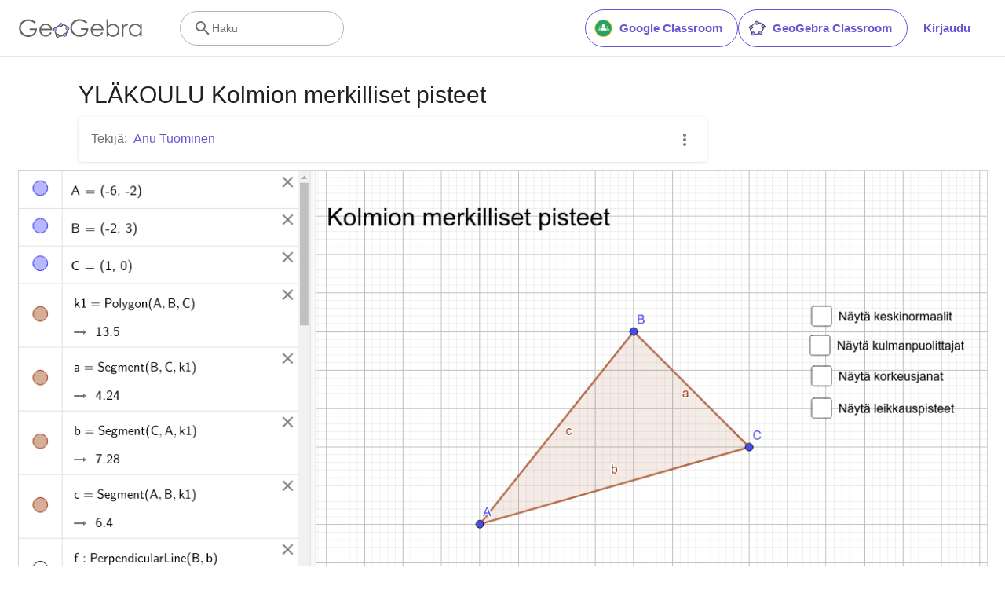

--- FILE ---
content_type: text/css
request_url: https://stage.geogebra.org/assets/css/tailwind.1b001f1d.css
body_size: 9180
content:
.tw *,.tw :after,.tw :before{border:0 solid #e5e7eb;box-sizing:border-box}.tw :after,.tw :before{--tw-content:""}.tw{-webkit-text-size-adjust:100%;font-feature-settings:normal;font-variation-settings:normal;line-height:1.5;-moz-tab-size:4;-o-tab-size:4;tab-size:4}.tw hr{border-top-width:1px;color:inherit;height:0}.tw abbr:where([title]){-webkit-text-decoration:underline dotted;text-decoration:underline dotted}.tw h1,.tw h2,.tw h3,.tw h4,.tw h5,.tw h6{font-size:inherit;font-weight:inherit}.tw a{color:inherit;text-decoration:inherit}.tw b,.tw strong{font-weight:bolder}.tw code,.tw kbd,.tw pre,.tw samp{font-family:ui-monospace,SFMono-Regular,Menlo,Monaco,Consolas,Liberation Mono,Courier New,monospace;font-size:1em}.tw small{font-size:80%}.tw sub,.tw sup{font-size:75%;line-height:0;position:relative;vertical-align:baseline}.tw sub{bottom:-.25em}.tw sup{top:-.5em}.tw table{border-collapse:collapse;border-color:inherit;text-indent:0}.tw button,.tw input,.tw optgroup,.tw select,.tw textarea{color:inherit;font-family:inherit;font-size:100%;font-weight:inherit;line-height:inherit;margin:0;padding:0}.tw button,.tw select{text-transform:none}.tw [type=button],.tw [type=reset],.tw [type=submit],.tw button{-webkit-appearance:button;background-color:transparent;background-image:none}.tw :-moz-focusring{outline:auto}.tw :-moz-ui-invalid{box-shadow:none}.tw progress{vertical-align:baseline}.tw ::-webkit-inner-spin-button,.tw ::-webkit-outer-spin-button{height:auto}.tw [type=search]{-webkit-appearance:textfield;outline-offset:-2px}.tw ::-webkit-search-decoration{-webkit-appearance:none}.tw ::-webkit-file-upload-button{-webkit-appearance:button;font:inherit}.tw summary{display:list-item}.tw blockquote,.tw dd,.tw dl,.tw figure,.tw h1,.tw h2,.tw h3,.tw h4,.tw h5,.tw h6,.tw hr,.tw p,.tw pre{margin:0}.tw fieldset{margin:0;padding:0}.tw legend{padding:0}.tw menu,.tw ol,.tw ul{list-style:none;margin:0;padding:0}.tw textarea{resize:vertical}.tw input::-moz-placeholder,.tw textarea::-moz-placeholder{color:#9ca3af;opacity:1}.tw input::placeholder,.tw textarea::placeholder{color:#9ca3af;opacity:1}.tw [role=button],.tw button{cursor:pointer}.tw :disabled{cursor:default}.tw audio,.tw canvas,.tw embed,.tw iframe,.tw img,.tw object,.tw svg,.tw video{display:block;vertical-align:middle}.tw img,.tw video{height:auto;max-width:100%}.tw [hidden]{display:none}.tw h1{font-size:48px}.tw h1,.tw h2{font-weight:400}.tw h2{font-size:32px}.tw h3{font-size:24px}.tw h3,.tw h4{font-weight:500}.tw h4{font-size:20px}.tw h5{font-size:16px;font-weight:400}.tw h6{font-size:14px;font-weight:500}*,:after,:before{--tw-border-spacing-x:0;--tw-border-spacing-y:0;--tw-translate-x:0;--tw-translate-y:0;--tw-rotate:0;--tw-skew-x:0;--tw-skew-y:0;--tw-scale-x:1;--tw-scale-y:1;--tw-pan-x: ;--tw-pan-y: ;--tw-pinch-zoom: ;--tw-scroll-snap-strictness:proximity;--tw-gradient-from-position: ;--tw-gradient-via-position: ;--tw-gradient-to-position: ;--tw-ordinal: ;--tw-slashed-zero: ;--tw-numeric-figure: ;--tw-numeric-spacing: ;--tw-numeric-fraction: ;--tw-ring-inset: ;--tw-ring-offset-width:0px;--tw-ring-offset-color:#fff;--tw-ring-color:rgba(59,130,246,.5);--tw-ring-offset-shadow:0 0 #0000;--tw-ring-shadow:0 0 #0000;--tw-shadow:0 0 #0000;--tw-shadow-colored:0 0 #0000;--tw-blur: ;--tw-brightness: ;--tw-contrast: ;--tw-grayscale: ;--tw-hue-rotate: ;--tw-invert: ;--tw-saturate: ;--tw-sepia: ;--tw-drop-shadow: ;--tw-backdrop-blur: ;--tw-backdrop-brightness: ;--tw-backdrop-contrast: ;--tw-backdrop-grayscale: ;--tw-backdrop-hue-rotate: ;--tw-backdrop-invert: ;--tw-backdrop-opacity: ;--tw-backdrop-saturate: ;--tw-backdrop-sepia: ;--tw-contain-size: ;--tw-contain-layout: ;--tw-contain-paint: ;--tw-contain-style: }::backdrop{--tw-border-spacing-x:0;--tw-border-spacing-y:0;--tw-translate-x:0;--tw-translate-y:0;--tw-rotate:0;--tw-skew-x:0;--tw-skew-y:0;--tw-scale-x:1;--tw-scale-y:1;--tw-pan-x: ;--tw-pan-y: ;--tw-pinch-zoom: ;--tw-scroll-snap-strictness:proximity;--tw-gradient-from-position: ;--tw-gradient-via-position: ;--tw-gradient-to-position: ;--tw-ordinal: ;--tw-slashed-zero: ;--tw-numeric-figure: ;--tw-numeric-spacing: ;--tw-numeric-fraction: ;--tw-ring-inset: ;--tw-ring-offset-width:0px;--tw-ring-offset-color:#fff;--tw-ring-color:rgba(59,130,246,.5);--tw-ring-offset-shadow:0 0 #0000;--tw-ring-shadow:0 0 #0000;--tw-shadow:0 0 #0000;--tw-shadow-colored:0 0 #0000;--tw-blur: ;--tw-brightness: ;--tw-contrast: ;--tw-grayscale: ;--tw-hue-rotate: ;--tw-invert: ;--tw-saturate: ;--tw-sepia: ;--tw-drop-shadow: ;--tw-backdrop-blur: ;--tw-backdrop-brightness: ;--tw-backdrop-contrast: ;--tw-backdrop-grayscale: ;--tw-backdrop-hue-rotate: ;--tw-backdrop-invert: ;--tw-backdrop-opacity: ;--tw-backdrop-saturate: ;--tw-backdrop-sepia: ;--tw-contain-size: ;--tw-contain-layout: ;--tw-contain-paint: ;--tw-contain-style: }.container{width:100%}@media (min-width:360px){.container{max-width:360px}}@media (min-width:640px){.container{max-width:640px}}@media (min-width:768px){.container{max-width:768px}}@media (min-width:1024px){.container{max-width:1024px}}@media (min-width:1280px){.container{max-width:1280px}}@media (min-width:1536px){.container{max-width:1536px}}.tw .sr-only{clip:rect(0,0,0,0);border-width:0;height:1px;margin:-1px;overflow:hidden;padding:0;position:absolute;white-space:nowrap;width:1px}.tw .pointer-events-none{pointer-events:none}.tw .visible{visibility:visible}.tw .invisible{visibility:hidden}.tw .static{position:static}.tw .fixed{position:fixed}.tw .absolute{position:absolute}.tw .relative{position:relative}.tw .inset-0{inset:0}.tw .bottom-0{bottom:0}.tw .bottom-8{bottom:48px}.tw .left-0{left:0}.tw .left-1\/2{left:50%}.tw .left-\[-9px\]{left:-9px}.tw .right-0{right:0}.tw .top-0{top:0}.tw .top-3{top:12px}.tw .top-\[-9px\]{top:-9px}.tw .top-\[72px\]{top:72px}.tw .top-\[88px\]{top:88px}.tw .-z-10{z-index:-10}.tw .z-0{z-index:0}.tw .z-10{z-index:10}.tw .z-50{z-index:50}.tw .z-\[1000\]{z-index:1000}.tw .z-\[1001\]{z-index:1001}.tw .z-\[49\]{z-index:49}.tw .z-\[9999\]{z-index:9999}.tw .z-\[999\]{z-index:999}.tw .-order-1{order:-1}.tw .order-2{order:2}.tw .order-first{order:-9999}.tw .order-last{order:9999}.tw .float-right{float:right}.tw .m-0{margin:0}.tw .m-1{margin:4px}.tw .m-2{margin:8px}.tw .m-3{margin:12px}.tw .m-4{margin:16px}.tw .m-6{margin:24px}.tw .m-auto{margin:auto}.tw .mx-0{margin-left:0;margin-right:0}.tw .mx-1{margin-left:4px;margin-right:4px}.tw .mx-2{margin-left:8px;margin-right:8px}.tw .mx-4{margin-left:16px;margin-right:16px}.tw .mx-6{margin-left:24px;margin-right:24px}.tw .mx-8{margin-left:48px;margin-right:48px}.tw .mx-auto{margin-left:auto;margin-right:auto}.tw .my-0{margin-bottom:0;margin-top:0}.tw .my-1{margin-bottom:4px;margin-top:4px}.tw .my-2{margin-bottom:8px;margin-top:8px}.tw .my-3{margin-bottom:12px;margin-top:12px}.tw .my-4{margin-bottom:16px;margin-top:16px}.tw .my-5{margin-bottom:20px;margin-top:20px}.tw .my-9{margin-bottom:64px;margin-top:64px}.tw .-me-2{margin-inline-end:-8px}.tw .-ms-2{margin-inline-start:-8px}.tw .mb-0{margin-bottom:0}.tw .mb-1{margin-bottom:4px}.tw .mb-10{margin-bottom:96px}.tw .mb-2{margin-bottom:8px}.tw .mb-3{margin-bottom:12px}.tw .mb-4{margin-bottom:16px}.tw .mb-5{margin-bottom:20px}.tw .mb-6{margin-bottom:24px}.tw .me-0{margin-inline-end:0}.tw .me-1\.5{margin-inline-end:.375rem}.tw .me-2{margin-inline-end:8px}.tw .me-4{margin-inline-end:16px}.tw .me-7{margin-inline-end:32px}.tw .ml-1{margin-left:4px}.tw .ml-2{margin-left:8px}.tw .ml-5{margin-left:20px}.tw .ml-7{margin-left:32px}.tw .ml-\[1px\]{margin-left:1px}.tw .mr-1{margin-right:4px}.tw .mr-2{margin-right:8px}.tw .mr-3{margin-right:12px}.tw .mr-4{margin-right:16px}.tw .mr-6{margin-right:24px}.tw .ms-0{margin-inline-start:0}.tw .ms-1\.5{margin-inline-start:.375rem}.tw .ms-2{margin-inline-start:8px}.tw .ms-3{margin-inline-start:12px}.tw .ms-4{margin-inline-start:16px}.tw .ms-auto{margin-inline-start:auto}.tw .mt-0{margin-top:0}.tw .mt-1{margin-top:4px}.tw .mt-2{margin-top:8px}.tw .mt-3{margin-top:12px}.tw .mt-4{margin-top:16px}.tw .mt-5{margin-top:20px}.tw .mt-7{margin-top:32px}.tw .mt-8{margin-top:48px}.tw .mt-9{margin-top:64px}.tw .line-clamp-1{-webkit-box-orient:vertical;-webkit-line-clamp:1;display:-webkit-box;overflow:hidden}.tw .block{display:block}.tw .inline-block{display:inline-block}.tw .inline{display:inline}.tw .flex{display:flex}.tw .inline-flex{display:inline-flex}.tw .table{display:table}.tw .grid{display:grid}.tw .contents{display:contents}.tw .hidden{display:none}.tw .aspect-square{aspect-ratio:1/1}.tw .size-0{height:0;width:0}.tw .size-1{height:4px;width:4px}.tw .size-1\/12{height:8.333333%;width:8.333333%}.tw .size-1\/2{height:50%;width:50%}.tw .size-1\/3{height:33.333333%;width:33.333333%}.tw .size-1\/4{height:25%;width:25%}.tw .size-1\/5{height:20%;width:20%}.tw .size-1\/6{height:16.666667%;width:16.666667%}.tw .size-10{height:96px;width:96px}.tw .size-10\/12{height:83.333333%;width:83.333333%}.tw .size-11\/12{height:91.666667%;width:91.666667%}.tw .size-2{height:8px;width:8px}.tw .size-2\/12{height:16.666667%;width:16.666667%}.tw .size-2\/3{height:66.666667%;width:66.666667%}.tw .size-2\/4{height:50%;width:50%}.tw .size-2\/5{height:40%;width:40%}.tw .size-2\/6{height:33.333333%;width:33.333333%}.tw .size-3{height:12px;width:12px}.tw .size-3\/12{height:25%;width:25%}.tw .size-3\/4{height:75%;width:75%}.tw .size-3\/5{height:60%;width:60%}.tw .size-3\/6{height:50%;width:50%}.tw .size-4{height:16px;width:16px}.tw .size-4\/12{height:33.333333%;width:33.333333%}.tw .size-4\/5{height:80%;width:80%}.tw .size-4\/6{height:66.666667%;width:66.666667%}.tw .size-5{height:20px;width:20px}.tw .size-5\/12{height:41.666667%;width:41.666667%}.tw .size-5\/6{height:83.333333%;width:83.333333%}.tw .size-6{height:24px;width:24px}.tw .size-6\/12{height:50%;width:50%}.tw .size-7{height:32px;width:32px}.tw .size-7\/12{height:58.333333%;width:58.333333%}.tw .size-8{height:48px;width:48px}.tw .size-8\/12{height:66.666667%;width:66.666667%}.tw .size-9{height:64px;width:64px}.tw .size-9\/12{height:75%;width:75%}.tw .size-\[18px\]{height:18px;width:18px}.tw .size-\[250px\]{height:250px;width:250px}.tw .size-\[28px\]{height:28px;width:28px}.tw .size-\[36px\]{height:36px;width:36px}.tw .size-auto{height:auto;width:auto}.tw .size-fit{height:-moz-fit-content;height:fit-content;width:-moz-fit-content;width:fit-content}.tw .size-full{height:100%;width:100%}.tw .size-max{height:-moz-max-content;height:max-content;width:-moz-max-content;width:max-content}.tw .size-min{height:-moz-min-content;height:min-content;width:-moz-min-content;width:min-content}.tw .h-1{height:4px}.tw .h-14{height:3.5rem}.tw .h-2{height:8px}.tw .h-24{height:6rem}.tw .h-3{height:12px}.tw .h-4{height:16px}.tw .h-5{height:20px}.tw .h-6{height:24px}.tw .h-7{height:32px}.tw .h-8{height:48px}.tw .h-9{height:64px}.tw .h-\[14px\]{height:14px}.tw .h-\[36px\]{height:36px}.tw .h-\[48px\]{height:48px}.tw .h-\[72px\]{height:72px}.tw .h-\[76px\]{height:76px}.tw .h-full{height:100%}.tw .h-screen{height:100vh}.tw .max-h-0{max-height:0}.tw .max-h-\[300px\]{max-height:300px}.tw .max-h-\[calc\(100vh-72px\)\]{max-height:calc(100vh - 72px)}.tw .max-h-full{max-height:100%}.tw .min-h-0{min-height:0}.tw .min-h-7{min-height:32px}.tw .min-h-8{min-height:48px}.tw .min-h-\[2\.25rem\]{min-height:2.25rem}.tw .min-h-\[36px\]{min-height:36px}.tw .min-h-\[3rem\]{min-height:3rem}.tw .min-h-\[44px\]{min-height:44px}.tw .min-h-dvh{min-height:100dvh}.tw .w-0{width:0}.tw .w-11\/12{width:91.666667%}.tw .w-2{width:8px}.tw .w-24{width:6rem}.tw .w-3{width:12px}.tw .w-4{width:16px}.tw .w-5{width:20px}.tw .w-6{width:24px}.tw .w-8{width:48px}.tw .w-\[100px\]{width:100px}.tw .w-\[110px\]{width:110px}.tw .w-\[150px\]{width:150px}.tw .w-\[160px\]{width:160px}.tw .w-\[276px\]{width:276px}.tw .w-\[280px\]{width:280px}.tw .w-\[34px\]{width:34px}.tw .w-\[var\(--radix-select-trigger-width\)\]{width:var(--radix-select-trigger-width)}.tw .w-full{width:100%}.tw .w-min{width:-moz-min-content;width:min-content}.tw .w-screen{width:100vw}.tw .min-w-0{min-width:0}.tw .min-w-7{min-width:32px}.tw .min-w-8{min-width:48px}.tw .min-w-\[276px\]{min-width:276px}.tw .min-w-\[36px\]{min-width:36px}.tw .min-w-\[4\.75rem\]{min-width:4.75rem}.tw .min-w-\[43px\]{min-width:43px}.tw .min-w-\[4rem\]{min-width:4rem}.tw .max-w-0{max-width:0}.tw .max-w-3xl{max-width:48rem}.tw .max-w-\[150px\]{max-width:150px}.tw .max-w-\[280px\]{max-width:280px}.tw .max-w-\[312px\]{max-width:312px}.tw .max-w-\[320px\]{max-width:320px}.tw .max-w-\[410px\]{max-width:410px}.tw .max-w-full{max-width:100%}.tw .flex-1{flex:1 1 0%}.tw .flex-shrink-0,.tw .shrink-0{flex-shrink:0}.tw .flex-grow,.tw .grow{flex-grow:1}.tw .grow-0{flex-grow:0}.tw .origin-\[0\]{transform-origin:0}.tw .-translate-x-1\/2{--tw-translate-x:-50%}.tw .-translate-x-1\/2,.tw .-translate-y-\[28px\]{transform:translate(var(--tw-translate-x),var(--tw-translate-y)) rotate(var(--tw-rotate)) skewX(var(--tw-skew-x)) skewY(var(--tw-skew-y)) scaleX(var(--tw-scale-x)) scaleY(var(--tw-scale-y))}.tw .-translate-y-\[28px\]{--tw-translate-y:-28px}.tw .-translate-y-\[3px\]{--tw-translate-y:-3px}.tw .-translate-y-\[3px\],.tw .translate-y-0{transform:translate(var(--tw-translate-x),var(--tw-translate-y)) rotate(var(--tw-rotate)) skewX(var(--tw-skew-x)) skewY(var(--tw-skew-y)) scaleX(var(--tw-scale-x)) scaleY(var(--tw-scale-y))}.tw .translate-y-0{--tw-translate-y:0px}.tw .translate-y-7{--tw-translate-y:32px}.tw .scale-75,.tw .translate-y-7{transform:translate(var(--tw-translate-x),var(--tw-translate-y)) rotate(var(--tw-rotate)) skewX(var(--tw-skew-x)) skewY(var(--tw-skew-y)) scaleX(var(--tw-scale-x)) scaleY(var(--tw-scale-y))}.tw .scale-75{--tw-scale-x:.75;--tw-scale-y:.75}.tw .scale-x-\[-1\]{--tw-scale-x:-1}.tw .scale-x-\[-1\],.tw .transform{transform:translate(var(--tw-translate-x),var(--tw-translate-y)) rotate(var(--tw-rotate)) skewX(var(--tw-skew-x)) skewY(var(--tw-skew-y)) scaleX(var(--tw-scale-x)) scaleY(var(--tw-scale-y))}@keyframes pulse{50%{opacity:.5}}.tw .animate-pulse{animation:pulse 2s cubic-bezier(.4,0,.6,1) infinite}@keyframes spin{to{transform:rotate(1turn)}}.tw .animate-spin{animation:spin 1s linear infinite}.tw .cursor-default{cursor:default}.tw .cursor-pointer{cursor:pointer}.tw .cursor-text{cursor:text}.tw .select-none{-webkit-user-select:none;-moz-user-select:none;user-select:none}.tw .resize-none{resize:none}.tw .resize{resize:both}.tw .list-disc{list-style-type:disc}.tw .list-none{list-style-type:none}.tw .appearance-none{-webkit-appearance:none;-moz-appearance:none;appearance:none}.tw .auto-rows-min{grid-auto-rows:min-content}.tw .grid-cols-1{grid-template-columns:repeat(1,minmax(0,1fr))}.tw .grid-cols-\[1fr_auto\]{grid-template-columns:1fr auto}.tw .grid-cols-\[auto_1fr\]{grid-template-columns:auto 1fr}.tw .grid-rows-1{grid-template-rows:repeat(1,minmax(0,1fr))}.tw .grid-rows-3{grid-template-rows:repeat(3,minmax(0,1fr))}.tw .flex-row{flex-direction:row}.tw .flex-col{flex-direction:column}.tw .flex-wrap{flex-wrap:wrap}.tw .flex-nowrap{flex-wrap:nowrap}.tw .items-start{align-items:flex-start}.tw .items-center{align-items:center}.tw .items-baseline{align-items:baseline}.tw .items-stretch{align-items:stretch}.tw .justify-end{justify-content:flex-end}.tw .justify-center{justify-content:center}.tw .justify-between{justify-content:space-between}.tw .justify-around{justify-content:space-around}.tw .gap-1{gap:4px}.tw .gap-2{gap:8px}.tw .gap-3{gap:12px}.tw .gap-4{gap:16px}.tw .gap-6{gap:24px}.tw .gap-7{gap:32px}.tw .gap-8{gap:48px}.tw .gap-\[14px\]{gap:14px}.tw .gap-x-0{-moz-column-gap:0;column-gap:0}.tw .gap-x-2{-moz-column-gap:8px;column-gap:8px}.tw .gap-x-3{-moz-column-gap:12px;column-gap:12px}.tw .gap-x-4{-moz-column-gap:16px;column-gap:16px}.tw .gap-x-7{-moz-column-gap:32px;column-gap:32px}.tw .gap-y-2{row-gap:8px}.tw .gap-y-3{row-gap:12px}.tw .gap-y-4{row-gap:16px}.tw .gap-y-5{row-gap:20px}.tw .gap-y-7{row-gap:32px}.tw :is(.space-y-2>:not([hidden])~:not([hidden])){--tw-space-y-reverse:0;margin-bottom:calc(8px*var(--tw-space-y-reverse));margin-top:calc(8px*(1 - var(--tw-space-y-reverse)))}.tw .self-center{align-self:center}.tw .self-stretch{align-self:stretch}.tw .overflow-auto{overflow:auto}.tw .overflow-hidden{overflow:hidden}.tw .overflow-clip{overflow:clip}.tw .overflow-visible{overflow:visible}.tw .overflow-x-auto{overflow-x:auto}.tw .overflow-y-auto{overflow-y:auto}.tw .overflow-x-hidden{overflow-x:hidden}.tw .truncate{overflow:hidden;white-space:nowrap}.tw .text-ellipsis,.tw .truncate{text-overflow:ellipsis}.tw .whitespace-nowrap{white-space:nowrap}.tw .rounded{border-radius:.25rem}.tw .rounded-3xl{border-radius:1.5rem}.tw .rounded-\[4px\]{border-radius:4px}.tw .rounded-full{border-radius:9999px}.tw .rounded-lg{border-radius:.5rem}.tw .rounded-none{border-radius:0}.tw .rounded-sm{border-radius:.125rem}.tw .border{border-width:1px}.tw .border-0{border-width:0}.tw .border-2{border-width:2px}.tw .border-\[3px\]{border-width:3px}.tw .border-b{border-bottom-width:1px}.tw .border-b-0{border-bottom-width:0}.tw .border-t{border-top-width:1px}.tw .border-solid{border-style:solid}.tw .border-none{border-style:none}.tw .border-neutral{--tw-border-opacity:1;border-color:rgb(180 179 186/var(--tw-border-opacity,1))}.tw .border-neutral-100{--tw-border-opacity:1;border-color:rgb(250 250 252/var(--tw-border-opacity,1))}.tw .border-neutral-300{--tw-border-opacity:1;border-color:rgb(230 230 235/var(--tw-border-opacity,1))}.tw .border-neutral-400{--tw-border-opacity:1;border-color:rgb(209 208 214/var(--tw-border-opacity,1))}.tw .border-neutral-500{--tw-border-opacity:1;border-color:rgb(180 179 186/var(--tw-border-opacity,1))}.tw .border-purple,.tw .border-purple-600{--tw-border-opacity:1;border-color:rgb(101 87 210/var(--tw-border-opacity,1))}.tw .border-purple-700{--tw-border-opacity:1;border-color:rgb(81 69 168/var(--tw-border-opacity,1))}.tw .border-red{--tw-border-opacity:1;border-color:rgb(176 0 32/var(--tw-border-opacity,1))}.tw .border-transparent{border-color:transparent}.tw .border-l-transparent{border-left-color:transparent}.tw .bg-\[\#00A83C1A\]{background-color:#00a83c1a}.tw .bg-\[\#B000200F\]{background-color:#b000200f}.tw .bg-\[\#FBC02D29\]{background-color:#fbc02d29}.tw .bg-\[\#FFE7E1\]{--tw-bg-opacity:1;background-color:rgb(255 231 225/var(--tw-bg-opacity,1))}.tw .bg-accent-200{--tw-bg-opacity:1;background-color:rgb(204 255 250/var(--tw-bg-opacity,1))}.tw .bg-black{--tw-bg-opacity:1;background-color:rgb(0 0 0/var(--tw-bg-opacity,1))}.tw .bg-gray-200{--tw-bg-opacity:1;background-color:rgb(229 231 235/var(--tw-bg-opacity,1))}.tw .bg-neutral-100{--tw-bg-opacity:1;background-color:rgb(250 250 252/var(--tw-bg-opacity,1))}.tw .bg-neutral-200{--tw-bg-opacity:1;background-color:rgb(243 242 247/var(--tw-bg-opacity,1))}.tw .bg-neutral-300{--tw-bg-opacity:1;background-color:rgb(230 230 235/var(--tw-bg-opacity,1))}.tw .bg-neutral-500{--tw-bg-opacity:1;background-color:rgb(180 179 186/var(--tw-bg-opacity,1))}.tw .bg-neutral-700{--tw-bg-opacity:1;background-color:rgb(110 109 115/var(--tw-bg-opacity,1))}.tw .bg-neutral-900{--tw-bg-opacity:1;background-color:rgb(28 28 31/var(--tw-bg-opacity,1))}.tw .bg-purple{--tw-bg-opacity:1;background-color:rgb(101 87 210/var(--tw-bg-opacity,1))}.tw .bg-purple-100{--tw-bg-opacity:1;background-color:rgb(243 240 255/var(--tw-bg-opacity,1))}.tw .bg-purple-200{--tw-bg-opacity:1;background-color:rgb(210 204 255/var(--tw-bg-opacity,1))}.tw .bg-purple-300{--tw-bg-opacity:1;background-color:rgb(185 177 252/var(--tw-bg-opacity,1))}.tw .bg-purple-600{--tw-bg-opacity:1;background-color:rgb(101 87 210/var(--tw-bg-opacity,1))}.tw .bg-purple-700{--tw-bg-opacity:1;background-color:rgb(81 69 168/var(--tw-bg-opacity,1))}.tw .bg-red{--tw-bg-opacity:1;background-color:rgb(176 0 32/var(--tw-bg-opacity,1))}.tw .bg-transparent{background-color:transparent}.tw .bg-white{--tw-bg-opacity:1;background-color:rgb(255 255 255/var(--tw-bg-opacity,1))}.tw .bg-opacity-40{--tw-bg-opacity:0.4}.tw .fill-accent-700{fill:#388c83}.tw .fill-current{fill:currentColor}.tw .fill-green{fill:#00a83c}.tw .fill-neutral-500{fill:#b4b3ba}.tw .fill-neutral-700{fill:#6e6d73}.tw .fill-purple,.tw .fill-purple-600{fill:#6557d2}.tw .fill-red{fill:#b00020}.tw .fill-white{fill:#fff}.tw .fill-yellow{fill:#fbc02d}.tw .object-cover{-o-object-fit:cover;object-fit:cover}.tw .p-0{padding:0}.tw .p-1{padding:4px}.tw .p-2{padding:8px}.tw .p-3{padding:12px}.tw .p-4{padding:16px}.tw .p-6{padding:24px}.tw .p-7{padding:32px}.tw .p-\[6px\]{padding:6px}.tw .px-0{padding-left:0;padding-right:0}.tw .px-1{padding-left:4px;padding-right:4px}.tw .px-2{padding-left:8px;padding-right:8px}.tw .px-3{padding-left:12px;padding-right:12px}.tw .px-4{padding-left:16px;padding-right:16px}.tw .px-5{padding-left:20px;padding-right:20px}.tw .px-6{padding-left:24px;padding-right:24px}.tw .px-\[19px\]{padding-left:19px;padding-right:19px}.tw .py-0{padding-bottom:0;padding-top:0}.tw .py-1{padding-bottom:4px;padding-top:4px}.tw .py-2{padding-bottom:8px;padding-top:8px}.tw .py-3{padding-bottom:12px;padding-top:12px}.tw .py-4{padding-bottom:16px;padding-top:16px}.tw .py-6{padding-bottom:24px;padding-top:24px}.tw .py-8{padding-bottom:48px;padding-top:48px}.tw .py-\[11px\]{padding-bottom:11px;padding-top:11px}.tw .py-\[26px\]{padding-bottom:26px;padding-top:26px}.tw .pb-0{padding-bottom:0}.tw .pb-1{padding-bottom:4px}.tw .pb-2{padding-bottom:8px}.tw .pb-3{padding-bottom:12px}.tw .pb-4{padding-bottom:16px}.tw .pb-7{padding-bottom:32px}.tw .pb-8{padding-bottom:48px}.tw .pb-9{padding-bottom:64px}.tw .pb-\[26px\]{padding-bottom:26px}.tw .pb-\[72px\]{padding-bottom:72px}.tw .pe-1{padding-inline-end:4px}.tw .pe-1\.5{padding-inline-end:.375rem}.tw .pe-3{padding-inline-end:12px}.tw .pl-1{padding-left:4px}.tw .pl-2{padding-left:8px}.tw .pl-3{padding-left:12px}.tw .pl-7{padding-left:32px}.tw .pr-1{padding-right:4px}.tw .pr-2{padding-right:8px}.tw .pr-3{padding-right:12px}.tw .ps-1\.5{padding-inline-start:.375rem}.tw .ps-3{padding-inline-start:12px}.tw .pt-0{padding-top:0}.tw .pt-0\.5{padding-top:.125rem}.tw .pt-1{padding-top:4px}.tw .pt-2{padding-top:8px}.tw .pt-3{padding-top:12px}.tw .pt-4{padding-top:16px}.tw .pt-5{padding-top:20px}.tw .pt-6{padding-top:24px}.tw .pt-7{padding-top:32px}.tw .pt-8{padding-top:48px}.tw .text-center{text-align:center}.tw .text-start{text-align:start}.tw .text-\[12px\]{font-size:12px}.tw .text-\[14px\]{font-size:14px}.tw .text-\[16px\]{font-size:16px}.tw .text-\[18px\]{font-size:18px}.tw .text-\[20px\]{font-size:20px}.tw .text-\[24px\]{font-size:24px}.tw .text-\[36px\]{font-size:36px}.tw .text-\[44px\]{font-size:44px}.tw .text-base{font-size:16px}.tw .text-lg{font-size:20px}.tw .text-md{font-size:18px}.tw .text-sm{font-size:14px}.tw .text-xs{font-size:12px}.tw .font-bold{font-weight:700}.tw .font-extrabold{font-weight:800}.tw .font-normal{font-weight:400}.tw .font-semibold{font-weight:600}.tw .uppercase{text-transform:uppercase}.tw .lowercase{text-transform:lowercase}.tw .italic{font-style:italic}.tw .leading-5{line-height:1.25rem}.tw .leading-6{line-height:1.5rem}.tw .leading-7{line-height:1.75rem}.tw .leading-\[14px\]{line-height:14px}.tw .leading-\[18px\]{line-height:18px}.tw .leading-\[20px\]{line-height:20px}.tw .leading-\[22px\]{line-height:22px}.tw .leading-\[24px\]{line-height:24px}.tw .leading-\[28px\]{line-height:28px}.tw .leading-\[36px\]{line-height:36px}.tw .leading-\[52px\]{line-height:52px}.tw .leading-normal{line-height:1.5}.tw .leading-tight{line-height:1.25}.tw .tracking-\[-0\.36px\]{letter-spacing:-.36px}.tw .tracking-\[-0\.44px\]{letter-spacing:-.44px}.tw .tracking-\[-0\.56px\]{letter-spacing:-.56px}.tw .tracking-\[-0\.72px\]{letter-spacing:-.72px}.tw .tracking-\[0\.12px\]{letter-spacing:.12px}.tw .tracking-\[0\.14px\]{letter-spacing:.14px}.tw .tracking-\[0\.72px\]{letter-spacing:.72px}.tw .tracking-normal{letter-spacing:0}.tw .text-accent-700{--tw-text-opacity:1;color:rgb(56 140 131/var(--tw-text-opacity,1))}.tw .text-accent-800{--tw-text-opacity:1;color:rgb(41 102 95/var(--tw-text-opacity,1))}.tw .text-illustration-orange-bright{--tw-text-opacity:1;color:rgb(227 108 79/var(--tw-text-opacity,1))}.tw .text-neutral-100{--tw-text-opacity:1;color:rgb(250 250 252/var(--tw-text-opacity,1))}.tw .text-neutral-200{--tw-text-opacity:1;color:rgb(243 242 247/var(--tw-text-opacity,1))}.tw .text-neutral-400{--tw-text-opacity:1;color:rgb(209 208 214/var(--tw-text-opacity,1))}.tw .text-neutral-500{--tw-text-opacity:1;color:rgb(180 179 186/var(--tw-text-opacity,1))}.tw .text-neutral-600{--tw-text-opacity:1;color:rgb(133 132 138/var(--tw-text-opacity,1))}.tw .text-neutral-700{--tw-text-opacity:1;color:rgb(110 109 115/var(--tw-text-opacity,1))}.tw .text-neutral-900{--tw-text-opacity:1;color:rgb(28 28 31/var(--tw-text-opacity,1))}.tw .text-purple{--tw-text-opacity:1;color:rgb(101 87 210/var(--tw-text-opacity,1))}.tw .text-purple-400{--tw-text-opacity:1;color:rgb(163 151 252/var(--tw-text-opacity,1))}.tw .text-purple-500{--tw-text-opacity:1;color:rgb(129 114 247/var(--tw-text-opacity,1))}.tw .text-purple-600{--tw-text-opacity:1;color:rgb(101 87 210/var(--tw-text-opacity,1))}.tw .text-purple-700{--tw-text-opacity:1;color:rgb(81 69 168/var(--tw-text-opacity,1))}.tw .text-purple-800{--tw-text-opacity:1;color:rgb(59 51 122/var(--tw-text-opacity,1))}.tw .text-purple-900{--tw-text-opacity:1;color:rgb(25 21 51/var(--tw-text-opacity,1))}.tw .text-red{--tw-text-opacity:1;color:rgb(176 0 32/var(--tw-text-opacity,1))}.tw .text-white{--tw-text-opacity:1;color:rgb(255 255 255/var(--tw-text-opacity,1))}.tw .underline{text-decoration-line:underline}.tw .placeholder-neutral::-moz-placeholder{--tw-placeholder-opacity:1;color:rgb(180 179 186/var(--tw-placeholder-opacity,1))}.tw .placeholder-neutral::placeholder{--tw-placeholder-opacity:1;color:rgb(180 179 186/var(--tw-placeholder-opacity,1))}.tw .placeholder-neutral-700::-moz-placeholder{--tw-placeholder-opacity:1;color:rgb(110 109 115/var(--tw-placeholder-opacity,1))}.tw .placeholder-neutral-700::placeholder{--tw-placeholder-opacity:1;color:rgb(110 109 115/var(--tw-placeholder-opacity,1))}.tw .placeholder-transparent::-moz-placeholder{color:transparent}.tw .placeholder-transparent::placeholder{color:transparent}.tw .opacity-0{opacity:0}.tw .opacity-25{opacity:.25}.tw .opacity-35{opacity:.35}.tw .opacity-50{opacity:.5}.tw .opacity-light{opacity:.87}.tw .opacity-medium{opacity:.54}.tw .shadow{--tw-shadow:0px 1px 3px rgba(47,47,51,.2),0px 2px 1px -1px rgba(47,47,51,.12),0px 1px 1px rgba(47,47,51,.14);--tw-shadow-colored:0px 1px 3px var(--tw-shadow-color),0px 2px 1px -1px var(--tw-shadow-color),0px 1px 1px var(--tw-shadow-color)}.tw .shadow,.tw .shadow-3dp{box-shadow:var(--tw-ring-offset-shadow,0 0 #0000),var(--tw-ring-shadow,0 0 #0000),var(--tw-shadow)}.tw .shadow-3dp{--tw-shadow:0px 3px 4px rgba(47,47,51,.14),0px 3px 3px -2px rgba(47,47,51,.12),0px 1px 8px rgba(47,47,51,.2);--tw-shadow-colored:0px 3px 4px var(--tw-shadow-color),0px 3px 3px -2px var(--tw-shadow-color),0px 1px 8px var(--tw-shadow-color)}.tw .shadow-m{--tw-shadow:0px 2px 8px 0px hsla(250,3%,53%,.04),0px 2px 24px -1px hsla(250,3%,53%,.14);--tw-shadow-colored:0px 2px 8px 0px var(--tw-shadow-color),0px 2px 24px -1px var(--tw-shadow-color)}.tw .shadow-m,.tw .shadow-md{box-shadow:var(--tw-ring-offset-shadow,0 0 #0000),var(--tw-ring-shadow,0 0 #0000),var(--tw-shadow)}.tw .shadow-md{--tw-shadow:0 4px 6px -1px rgba(0,0,0,.1),0 2px 4px -2px rgba(0,0,0,.1);--tw-shadow-colored:0 4px 6px -1px var(--tw-shadow-color),0 2px 4px -2px var(--tw-shadow-color)}.tw .shadow-none{--tw-shadow:0 0 #0000;--tw-shadow-colored:0 0 #0000}.tw .shadow-none,.tw .shadow-xl{box-shadow:var(--tw-ring-offset-shadow,0 0 #0000),var(--tw-ring-shadow,0 0 #0000),var(--tw-shadow)}.tw .shadow-xl{--tw-shadow:0px 8px 64px -2px hsla(250,3%,53%,.18),0px 8px 24px -2px hsla(250,3%,53%,.06);--tw-shadow-colored:0px 8px 64px -2px var(--tw-shadow-color),0px 8px 24px -2px var(--tw-shadow-color)}.tw .outline-none{outline:2px solid transparent;outline-offset:2px}.tw .outline{outline-style:solid}.tw .ring-purple-700{--tw-ring-opacity:1;--tw-ring-color:rgb(81 69 168/var(--tw-ring-opacity,1))}.tw .ring-purple-800{--tw-ring-opacity:1;--tw-ring-color:rgb(59 51 122/var(--tw-ring-opacity,1))}.tw .ring-offset-\[3px\]{--tw-ring-offset-width:3px}.tw .blur{--tw-blur:blur(8px)}.tw .blur,.tw .filter{filter:var(--tw-blur) var(--tw-brightness) var(--tw-contrast) var(--tw-grayscale) var(--tw-hue-rotate) var(--tw-invert) var(--tw-saturate) var(--tw-sepia) var(--tw-drop-shadow)}.tw .transition{transition-duration:.15s;transition-property:color,background-color,border-color,text-decoration-color,fill,stroke,opacity,box-shadow,transform,filter,-webkit-backdrop-filter;transition-property:color,background-color,border-color,text-decoration-color,fill,stroke,opacity,box-shadow,transform,filter,backdrop-filter;transition-property:color,background-color,border-color,text-decoration-color,fill,stroke,opacity,box-shadow,transform,filter,backdrop-filter,-webkit-backdrop-filter;transition-timing-function:cubic-bezier(.4,0,.2,1)}.tw .transition-\[border-color\]{transition-duration:.15s;transition-property:border-color;transition-timing-function:cubic-bezier(.4,0,.2,1)}.tw .transition-\[fill\]{transition-duration:.15s;transition-property:fill;transition-timing-function:cubic-bezier(.4,0,.2,1)}.tw .transition-\[max-width\]{transition-duration:.15s;transition-property:max-width;transition-timing-function:cubic-bezier(.4,0,.2,1)}.tw .transition-\[padding\2c width\]{transition-duration:.15s;transition-property:padding,width;transition-timing-function:cubic-bezier(.4,0,.2,1)}.tw .transition-\[width\2c flex-grow\]{transition-duration:.15s;transition-property:width,flex-grow;transition-timing-function:cubic-bezier(.4,0,.2,1)}.tw .transition-\[width\]{transition-duration:.15s;transition-property:width;transition-timing-function:cubic-bezier(.4,0,.2,1)}.tw .transition-all{transition-duration:.15s;transition-property:all;transition-timing-function:cubic-bezier(.4,0,.2,1)}.tw .transition-color{transition-duration:.15s;transition-property:color;transition-timing-function:cubic-bezier(.4,0,.2,1)}.tw .transition-colors{transition-duration:.15s;transition-property:color,background-color,border-color,text-decoration-color,fill,stroke;transition-timing-function:cubic-bezier(.4,0,.2,1)}.tw .transition-margin{transition-duration:.15s;transition-property:margin;transition-timing-function:cubic-bezier(.4,0,.2,1)}.tw .transition-shadow{transition-duration:.15s;transition-property:box-shadow;transition-timing-function:cubic-bezier(.4,0,.2,1)}.tw .transition-transform{transition-duration:.15s;transition-property:transform;transition-timing-function:cubic-bezier(.4,0,.2,1)}.tw .delay-200{transition-delay:.2s}.tw .delay-75{transition-delay:75ms}.tw .duration-150{transition-duration:.15s}.tw .duration-200{transition-duration:.2s}.tw .duration-300{transition-duration:.3s}.tw .ease-in{transition-timing-function:cubic-bezier(.4,0,1,1)}.tw .\@container\/content-container-wrapper{container-name:content-container-wrapper;container-type:inline-size}.tw .\@container\/title-banner{container-name:title-banner;container-type:inline-size}.tw .placeholder\:text-neutral-700::-moz-placeholder{--tw-text-opacity:1;color:rgb(110 109 115/var(--tw-text-opacity,1))}.tw .placeholder\:text-neutral-700::placeholder{--tw-text-opacity:1;color:rgb(110 109 115/var(--tw-text-opacity,1))}.tw .before\:absolute:before{content:var(--tw-content);position:absolute}.tw .before\:bottom-2:before{bottom:8px;content:var(--tw-content)}.tw .before\:left-0:before{content:var(--tw-content);left:0}.tw .before\:right-0:before{content:var(--tw-content);right:0}.tw .before\:top-2:before{content:var(--tw-content);top:8px}.tw .before\:-z-10:before{content:var(--tw-content);z-index:-10}.tw .before\:bg-purple-100:before{--tw-bg-opacity:1;background-color:rgb(243 240 255/var(--tw-bg-opacity,1));content:var(--tw-content)}.tw .before\:content-\[\'\'\]:before{--tw-content:"";content:var(--tw-content)}.tw .after\:last\:absolute:last-child:after{content:var(--tw-content);position:absolute}.tw .after\:last\:-bottom-1:last-child:after{bottom:-4px;content:var(--tw-content)}.tw .after\:last\:left-0:last-child:after{content:var(--tw-content);left:0}.tw .after\:last\:right-0:last-child:after{content:var(--tw-content);right:0}.tw .after\:last\:h-\[2px\]:last-child:after{content:var(--tw-content);height:2px}.tw .after\:last\:w-full:last-child:after{content:var(--tw-content);width:100%}.tw .after\:last\:rounded:last-child:after{border-radius:.25rem;content:var(--tw-content)}.tw .after\:last\:bg-neutral-500:last-child:after{--tw-bg-opacity:1;background-color:rgb(180 179 186/var(--tw-bg-opacity,1));content:var(--tw-content)}.tw .after\:last\:bg-purple-600:last-child:after{--tw-bg-opacity:1;background-color:rgb(101 87 210/var(--tw-bg-opacity,1));content:var(--tw-content)}.tw .after\:last\:transition-colors:last-child:after{content:var(--tw-content);transition-duration:.15s;transition-property:color,background-color,border-color,text-decoration-color,fill,stroke;transition-timing-function:cubic-bezier(.4,0,.2,1)}.tw .after\:last\:duration-300:last-child:after{content:var(--tw-content);transition-duration:.3s}.tw .after\:last\:content-\[\'\'\]:last-child:after{--tw-content:"";content:var(--tw-content)}.tw .focus-within\:border-purple:focus-within{--tw-border-opacity:1;border-color:rgb(101 87 210/var(--tw-border-opacity,1))}.tw .focus-within\:border-red:focus-within{--tw-border-opacity:1;border-color:rgb(176 0 32/var(--tw-border-opacity,1))}.tw .focus-within\:bg-white:focus-within{--tw-bg-opacity:1;background-color:rgb(255 255 255/var(--tw-bg-opacity,1))}.tw .focus-within\:shadow-\[0_0_0_1px\]:focus-within{--tw-shadow:0 0 0 1px;--tw-shadow-colored:0 0 0 1px var(--tw-shadow-color);box-shadow:var(--tw-ring-offset-shadow,0 0 #0000),var(--tw-ring-shadow,0 0 #0000),var(--tw-shadow)}.tw .focus-within\:shadow-purple:focus-within{--tw-shadow-color:#6557d2;--tw-shadow:var(--tw-shadow-colored)}.tw .focus-within\:shadow-red:focus-within{--tw-shadow-color:#b00020;--tw-shadow:var(--tw-shadow-colored)}.tw .hover\:border-purple:hover{--tw-border-opacity:1;border-color:rgb(101 87 210/var(--tw-border-opacity,1))}.tw .hover\:border-purple-500:hover{--tw-border-opacity:1;border-color:rgb(129 114 247/var(--tw-border-opacity,1))}.tw .hover\:border-purple-600:hover{--tw-border-opacity:1;border-color:rgb(101 87 210/var(--tw-border-opacity,1))}.tw .hover\:border-red:hover{--tw-border-opacity:1;border-color:rgb(176 0 32/var(--tw-border-opacity,1))}.tw .hover\:bg-inherit:hover{background-color:inherit}.tw .hover\:bg-neutral-200:hover{--tw-bg-opacity:1;background-color:rgb(243 242 247/var(--tw-bg-opacity,1))}.tw .hover\:bg-purple-100:hover{--tw-bg-opacity:1;background-color:rgb(243 240 255/var(--tw-bg-opacity,1))}.tw .hover\:bg-purple-200:hover{--tw-bg-opacity:1;background-color:rgb(210 204 255/var(--tw-bg-opacity,1))}.tw .hover\:bg-purple-500:hover{--tw-bg-opacity:1;background-color:rgb(129 114 247/var(--tw-bg-opacity,1))}.tw .hover\:bg-transparent:hover{background-color:transparent}.tw .hover\:text-neutral-600:hover{--tw-text-opacity:1;color:rgb(133 132 138/var(--tw-text-opacity,1))}.tw .hover\:text-purple:hover{--tw-text-opacity:1;color:rgb(101 87 210/var(--tw-text-opacity,1))}.tw .hover\:text-purple-500:hover{--tw-text-opacity:1;color:rgb(129 114 247/var(--tw-text-opacity,1))}.tw .hover\:text-purple-700:hover{--tw-text-opacity:1;color:rgb(81 69 168/var(--tw-text-opacity,1))}.tw .hover\:underline:hover{text-decoration-line:underline}.tw .hover\:opacity-medium:hover{opacity:.54}.tw .hover\:shadow-red:hover{--tw-shadow-color:#b00020;--tw-shadow:var(--tw-shadow-colored)}.tw .hover\:outline-none:hover{outline:2px solid transparent;outline-offset:2px}.tw .hover\:outline:hover{outline-style:solid}.tw .hover\:outline-8:hover{outline-width:8px}.tw .hover\:outline-neutral-600\/10:hover{outline-color:hsla(250,3%,53%,.1)}.tw .after\:last\:hover\:bg-purple-500:hover:last-child:after{--tw-bg-opacity:1;background-color:rgb(129 114 247/var(--tw-bg-opacity,1));content:var(--tw-content)}.tw .focus\:border-purple-600:focus,.tw .focus\:border-purple:focus{--tw-border-opacity:1;border-color:rgb(101 87 210/var(--tw-border-opacity,1))}.tw .focus\:border-red:focus{--tw-border-opacity:1;border-color:rgb(176 0 32/var(--tw-border-opacity,1))}.tw .focus\:text-purple-500:focus{--tw-text-opacity:1;color:rgb(129 114 247/var(--tw-text-opacity,1))}.tw .focus\:placeholder-neutral-700:focus::-moz-placeholder{--tw-placeholder-opacity:1;color:rgb(110 109 115/var(--tw-placeholder-opacity,1))}.tw .focus\:placeholder-neutral-700:focus::placeholder{--tw-placeholder-opacity:1;color:rgb(110 109 115/var(--tw-placeholder-opacity,1))}.tw .focus\:shadow-\[0_0_0_1px\]:focus{--tw-shadow:0 0 0 1px;--tw-shadow-colored:0 0 0 1px var(--tw-shadow-color);box-shadow:var(--tw-ring-offset-shadow,0 0 #0000),var(--tw-ring-shadow,0 0 #0000),var(--tw-shadow)}.tw .focus\:shadow-purple:focus{--tw-shadow-color:#6557d2;--tw-shadow:var(--tw-shadow-colored)}.tw .focus\:shadow-red:focus{--tw-shadow-color:#b00020;--tw-shadow:var(--tw-shadow-colored)}.tw .focus\:outline-none:focus{outline:2px solid transparent;outline-offset:2px}.tw .focus\:ring-0:focus{--tw-ring-offset-shadow:var(--tw-ring-inset) 0 0 0 var(--tw-ring-offset-width) var(--tw-ring-offset-color);--tw-ring-shadow:var(--tw-ring-inset) 0 0 0 calc(var(--tw-ring-offset-width)) var(--tw-ring-color);box-shadow:var(--tw-ring-offset-shadow),var(--tw-ring-shadow),var(--tw-shadow,0 0 #0000)}.tw .focus-visible\:m-\[3px\]:focus-visible{margin:3px}.tw .focus-visible\:mb-\[-2px\]:focus-visible{margin-bottom:-2px}.tw .focus-visible\:box-content:focus-visible{box-sizing:content-box}.tw .focus-visible\:border-b-2:focus-visible{border-bottom-width:2px}.tw .focus-visible\:border-none:focus-visible{border-style:none}.tw .focus-visible\:border-purple:focus-visible{--tw-border-opacity:1;border-color:rgb(101 87 210/var(--tw-border-opacity,1))}.tw .focus-visible\:border-purple-800:focus-visible{--tw-border-opacity:1;border-color:rgb(59 51 122/var(--tw-border-opacity,1))}.tw .focus-visible\:border-red:focus-visible{--tw-border-opacity:1;border-color:rgb(176 0 32/var(--tw-border-opacity,1))}.tw .focus-visible\:bg-inherit:focus-visible{background-color:inherit}.tw .focus-visible\:bg-neutral-200:focus-visible{--tw-bg-opacity:1;background-color:rgb(243 242 247/var(--tw-bg-opacity,1))}.tw .focus-visible\:bg-purple-100:focus-visible{--tw-bg-opacity:1;background-color:rgb(243 240 255/var(--tw-bg-opacity,1))}.tw .focus-visible\:bg-purple-200:focus-visible{--tw-bg-opacity:1;background-color:rgb(210 204 255/var(--tw-bg-opacity,1))}.tw .focus-visible\:bg-purple-500:focus-visible{--tw-bg-opacity:1;background-color:rgb(129 114 247/var(--tw-bg-opacity,1))}.tw .focus-visible\:bg-transparent:focus-visible{background-color:transparent}.tw .focus-visible\:px-\[17px\]:focus-visible{padding-left:17px;padding-right:17px}.tw .focus-visible\:py-\[9px\]:focus-visible{padding-bottom:9px;padding-top:9px}.tw .focus-visible\:text-purple:focus-visible{--tw-text-opacity:1;color:rgb(101 87 210/var(--tw-text-opacity,1))}.tw .focus-visible\:text-purple-500:focus-visible{--tw-text-opacity:1;color:rgb(129 114 247/var(--tw-text-opacity,1))}.tw .focus-visible\:text-purple-700:focus-visible{--tw-text-opacity:1;color:rgb(81 69 168/var(--tw-text-opacity,1))}.tw .focus-visible\:opacity-medium:focus-visible{opacity:.54}.tw .focus-visible\:outline-none:focus-visible{outline:2px solid transparent;outline-offset:2px}.tw .focus-visible\:ring-2:focus-visible{--tw-ring-offset-shadow:var(--tw-ring-inset) 0 0 0 var(--tw-ring-offset-width) var(--tw-ring-offset-color);--tw-ring-shadow:var(--tw-ring-inset) 0 0 0 calc(2px + var(--tw-ring-offset-width)) var(--tw-ring-color);box-shadow:var(--tw-ring-offset-shadow),var(--tw-ring-shadow),var(--tw-shadow,0 0 #0000)}.tw .active\:border-purple-700:active{--tw-border-opacity:1;border-color:rgb(81 69 168/var(--tw-border-opacity,1))}.tw .active\:bg-inherit:active{background-color:inherit}.tw .active\:bg-purple-100:active{--tw-bg-opacity:1;background-color:rgb(243 240 255/var(--tw-bg-opacity,1))}.tw .active\:bg-purple-200:active{--tw-bg-opacity:1;background-color:rgb(210 204 255/var(--tw-bg-opacity,1))}.tw .active\:bg-purple-700:active{--tw-bg-opacity:1;background-color:rgb(81 69 168/var(--tw-bg-opacity,1))}.tw .active\:bg-transparent:active{background-color:transparent}.tw .active\:text-neutral-600:active{--tw-text-opacity:1;color:rgb(133 132 138/var(--tw-text-opacity,1))}.tw .active\:text-purple-700:active{--tw-text-opacity:1;color:rgb(81 69 168/var(--tw-text-opacity,1))}.tw .active\:opacity-high:active{opacity:.38}.tw .disabled\:text-neutral-500:disabled{--tw-text-opacity:1;color:rgb(180 179 186/var(--tw-text-opacity,1))}.tw .disabled\:text-neutral-700:disabled{--tw-text-opacity:1;color:rgb(110 109 115/var(--tw-text-opacity,1))}.tw .disabled\:placeholder\:text-neutral-500:disabled::-moz-placeholder{--tw-text-opacity:1;color:rgb(180 179 186/var(--tw-text-opacity,1))}.tw .disabled\:placeholder\:text-neutral-500:disabled::placeholder{--tw-text-opacity:1;color:rgb(180 179 186/var(--tw-text-opacity,1))}.tw .disabled\:hover\:border-neutral-500:hover:disabled{--tw-border-opacity:1;border-color:rgb(180 179 186/var(--tw-border-opacity,1))}.tw :is(.group:focus-within .group-focus-within\:text-purple){--tw-text-opacity:1;color:rgb(101 87 210/var(--tw-text-opacity,1))}.tw :is(.group:focus-within .group-focus-within\:text-red){--tw-text-opacity:1;color:rgb(176 0 32/var(--tw-text-opacity,1))}.tw :is(.group\/all:hover .group-hover\/all\:block){display:block}.tw :is(.group:hover .group-hover\:fill-neutral-900){fill:#1c1c1f}.tw :is(.group:hover .group-hover\:fill-purple-700){fill:#5145a8}.tw :is(.group:hover .group-hover\:text-neutral-900){--tw-text-opacity:1;color:rgb(28 28 31/var(--tw-text-opacity,1))}.tw :is(.group:hover .group-hover\:text-purple-600){--tw-text-opacity:1;color:rgb(101 87 210/var(--tw-text-opacity,1))}.tw :is(.group\/button:focus .group-focus\/button\:block){display:block}.tw :is(.group:focus .group-focus\:text-purple-600){--tw-text-opacity:1;color:rgb(101 87 210/var(--tw-text-opacity,1))}.tw :is(.group:enabled .group-enabled\:cursor-pointer){cursor:pointer}.tw :is(.group:disabled .group-disabled\:fill-neutral-500){fill:#b4b3ba}.tw :is(.group:disabled .group-disabled\:text-neutral-500){--tw-text-opacity:1;color:rgb(180 179 186/var(--tw-text-opacity,1))}.tw :is(.peer:-moz-placeholder~.peer-placeholder-shown\:translate-y-0){--tw-translate-y:0px;transform:translate(var(--tw-translate-x),var(--tw-translate-y)) rotate(var(--tw-rotate)) skewX(var(--tw-skew-x)) skewY(var(--tw-skew-y)) scaleX(var(--tw-scale-x)) scaleY(var(--tw-scale-y))}.tw :is(.peer:placeholder-shown~.peer-placeholder-shown\:translate-y-0){--tw-translate-y:0px;transform:translate(var(--tw-translate-x),var(--tw-translate-y)) rotate(var(--tw-rotate)) skewX(var(--tw-skew-x)) skewY(var(--tw-skew-y)) scaleX(var(--tw-scale-x)) scaleY(var(--tw-scale-y))}.tw :is(.peer:-moz-placeholder~.peer-placeholder-shown\:scale-100){--tw-scale-x:1;--tw-scale-y:1;transform:translate(var(--tw-translate-x),var(--tw-translate-y)) rotate(var(--tw-rotate)) skewX(var(--tw-skew-x)) skewY(var(--tw-skew-y)) scaleX(var(--tw-scale-x)) scaleY(var(--tw-scale-y))}.tw :is(.peer:placeholder-shown~.peer-placeholder-shown\:scale-100){--tw-scale-x:1;--tw-scale-y:1;transform:translate(var(--tw-translate-x),var(--tw-translate-y)) rotate(var(--tw-rotate)) skewX(var(--tw-skew-x)) skewY(var(--tw-skew-y)) scaleX(var(--tw-scale-x)) scaleY(var(--tw-scale-y))}.tw :is(.peer:-moz-placeholder~.peer-placeholder-shown\:text-neutral-700){--tw-text-opacity:1;color:rgb(110 109 115/var(--tw-text-opacity,1))}.tw :is(.peer:placeholder-shown~.peer-placeholder-shown\:text-neutral-700){--tw-text-opacity:1;color:rgb(110 109 115/var(--tw-text-opacity,1))}.tw :is(.peer:focus~.peer-focus\:left-0){left:0}.tw :is(.peer:focus~.peer-focus\:-translate-y-\[28px\]){--tw-translate-y:-28px;transform:translate(var(--tw-translate-x),var(--tw-translate-y)) rotate(var(--tw-rotate)) skewX(var(--tw-skew-x)) skewY(var(--tw-skew-y)) scaleX(var(--tw-scale-x)) scaleY(var(--tw-scale-y))}.tw :is(.peer:focus~.peer-focus\:scale-75){--tw-scale-x:.75;--tw-scale-y:.75;transform:translate(var(--tw-translate-x),var(--tw-translate-y)) rotate(var(--tw-rotate)) skewX(var(--tw-skew-x)) skewY(var(--tw-skew-y)) scaleX(var(--tw-scale-x)) scaleY(var(--tw-scale-y))}.tw :is(.peer:focus~.peer-focus\:text-purple){--tw-text-opacity:1;color:rgb(101 87 210/var(--tw-text-opacity,1))}.tw :is(.peer:disabled~.peer-disabled\:text-neutral-500){--tw-text-opacity:1;color:rgb(180 179 186/var(--tw-text-opacity,1))}.tw .aria-expanded\:border-purple-600[aria-expanded=true]{--tw-border-opacity:1;border-color:rgb(101 87 210/var(--tw-border-opacity,1))}.tw :is(.group[aria-expanded=true] .group-aria-expanded\:-translate-y-\[28px\]){--tw-translate-y:-28px;transform:translate(var(--tw-translate-x),var(--tw-translate-y)) rotate(var(--tw-rotate)) skewX(var(--tw-skew-x)) skewY(var(--tw-skew-y)) scaleX(var(--tw-scale-x)) scaleY(var(--tw-scale-y))}.tw :is(.group[aria-expanded=true] .group-aria-expanded\:rotate-180){--tw-rotate:180deg;transform:translate(var(--tw-translate-x),var(--tw-translate-y)) rotate(var(--tw-rotate)) skewX(var(--tw-skew-x)) skewY(var(--tw-skew-y)) scaleX(var(--tw-scale-x)) scaleY(var(--tw-scale-y))}.tw :is(.group[aria-expanded=true] .group-aria-expanded\:text-\[12px\]){font-size:12px}.tw :is(.group[aria-expanded=true] .group-aria-expanded\:leading-\[14px\]){line-height:14px}.tw :is(.group[aria-expanded=true] .group-aria-expanded\:text-purple-600){--tw-text-opacity:1;color:rgb(101 87 210/var(--tw-text-opacity,1))}.tw .data-\[state\=checked\]\:translate-x-\[15px\][data-state=checked]{--tw-translate-x:15px;transform:translate(var(--tw-translate-x),var(--tw-translate-y)) rotate(var(--tw-rotate)) skewX(var(--tw-skew-x)) skewY(var(--tw-skew-y)) scaleX(var(--tw-scale-x)) scaleY(var(--tw-scale-y))}@keyframes accordionSlideUp{0%{height:var(--radix-accordion-content-height)}to{height:0}}.tw .data-\[state\=closed\]\:animate-accordionSlideUp[data-state=closed]{animation:accordionSlideUp .3s cubic-bezier(.87,0,.13,1)}@keyframes accordionSlideDown{0%{height:0}to{height:var(--radix-accordion-content-height)}}.tw .data-\[state\=open\]\:animate-accordionSlideDown[data-state=open]{animation:accordionSlideDown .3s cubic-bezier(.87,0,.13,1)}.tw .data-\[disabled\]\:bg-neutral-200[data-disabled]{--tw-bg-opacity:1;background-color:rgb(243 242 247/var(--tw-bg-opacity,1))}.tw .data-\[disabled\]\:bg-neutral-500[data-disabled]{--tw-bg-opacity:1;background-color:rgb(180 179 186/var(--tw-bg-opacity,1))}.tw .data-\[state\=checked\]\:bg-neutral-200[data-state=checked]{--tw-bg-opacity:1;background-color:rgb(243 242 247/var(--tw-bg-opacity,1))}.tw .data-\[state\=checked\]\:bg-purple-200[data-state=checked]{--tw-bg-opacity:1;background-color:rgb(210 204 255/var(--tw-bg-opacity,1))}.tw .data-\[state\=checked\]\:bg-purple-600[data-state=checked]{--tw-bg-opacity:1;background-color:rgb(101 87 210/var(--tw-bg-opacity,1))}.tw .data-\[placeholder\]\:text-transparent[data-placeholder]{color:transparent}.tw .data-\[disabled\]\:hover\:outline-none:hover[data-disabled]{outline:2px solid transparent;outline-offset:2px}.tw .data-\[placeholder\]\:aria-expanded\:text-neutral-700[aria-expanded=true][data-placeholder]{--tw-text-opacity:1;color:rgb(110 109 115/var(--tw-text-opacity,1))}.tw :is(.group[data-state=open] .group-data-\[state\=open\]\:rotate-180){--tw-rotate:180deg;transform:translate(var(--tw-translate-x),var(--tw-translate-y)) rotate(var(--tw-rotate)) skewX(var(--tw-skew-x)) skewY(var(--tw-skew-y)) scaleX(var(--tw-scale-x)) scaleY(var(--tw-scale-y))}@container title-banner (min-width: 48rem){.tw .\@3xl\/title-banner\:block{display:block}.tw .\@3xl\/title-banner\:hidden{display:none}.tw .\@3xl\/title-banner\:flex-row{flex-direction:row}.tw .\@3xl\/title-banner\:justify-between{justify-content:space-between}}@container title-banner (min-width: 56rem){.tw .\@4xl\/title-banner\:flex{display:flex}.tw .\@4xl\/title-banner\:hidden{display:none}}@container content-container-wrapper (min-width: 1024px){.tw .\@\[1024px\]\/content-container-wrapper\:px-8{padding-left:48px;padding-right:48px}}@container content-container-wrapper (min-width: 1280px){.tw .\@\[1280px\]\/content-container-wrapper\:max-w-\[1216px\]{max-width:1216px}.tw .\@\[1280px\]\/content-container-wrapper\:px-0{padding-left:0;padding-right:0}}@media (prefers-reduced-motion:no-preference){@keyframes ripple{to{opacity:0;transform:scale(4)}}.tw .motion-safe\:animate-\[ripple_600ms_linear\]{animation:ripple .6s linear}.tw .motion-safe\:transition-opacity{transition-duration:.15s;transition-property:opacity;transition-timing-function:cubic-bezier(.4,0,.2,1)}.tw .motion-safe\:duration-200{transition-duration:.2s}.tw .motion-safe\:ease-in-out{transition-timing-function:cubic-bezier(.4,0,.2,1)}}@media (min-width:360px){.tw .xs\:block{display:block}.tw .xs\:min-w-\[300px\]{min-width:300px}}@media (min-width:601px){.tw .min-\[601px\]\:size-8{height:48px;width:48px}}@media (min-width:640px){.tw .sm\:mb-4{margin-bottom:16px}.tw .sm\:mb-5{margin-bottom:20px}.tw .sm\:mb-6{margin-bottom:24px}.tw .sm\:mt-2{margin-top:8px}.tw .sm\:mt-6{margin-top:24px}.tw .sm\:inline{display:inline}.tw .sm\:h-auto{height:auto}.tw .sm\:w-\[396px\]{width:396px}.tw .sm\:w-\[480px\]{width:480px}.tw .sm\:w-\[568px\]{width:568px}.tw .sm\:w-auto{width:auto}.tw .sm\:min-w-\[460px\]{min-width:460px}.tw .sm\:max-w-\[460px\]{max-width:460px}.tw .sm\:flex-row{flex-direction:row}.tw .sm\:items-center{align-items:center}.tw .sm\:p-4{padding:16px}.tw .sm\:text-center{text-align:center}}@media (min-width:768px){.tw .md\:visible{visibility:visible}.tw .md\:mx-2{margin-left:8px;margin-right:8px}.tw .md\:mb-0{margin-bottom:0}.tw .md\:mb-7{margin-bottom:32px}.tw .md\:me-7{margin-inline-end:32px}.tw .md\:me-auto{margin-inline-end:auto}.tw .md\:ms-0{margin-inline-start:0}.tw .md\:ms-4{margin-inline-start:16px}.tw .md\:mt-4{margin-top:16px}.tw .md\:block{display:block}.tw .md\:flex{display:flex}.tw .md\:hidden{display:none}.tw .md\:size-7{height:32px;width:32px}.tw .md\:size-auto{height:auto;width:auto}.tw .md\:h-6{height:24px}.tw .md\:w-60{width:15rem}.tw .md\:w-\[200px\]{width:200px}.tw .md\:w-auto{width:auto}.tw .md\:w-full{width:100%}.tw .md\:max-w-\[320px\]{max-width:320px}.tw .md\:max-w-\[460px\]{max-width:460px}.tw .md\:max-w-full{max-width:100%}.tw .md\:grow{flex-grow:1}.tw .md\:translate-y-0{--tw-translate-y:0px;transform:translate(var(--tw-translate-x),var(--tw-translate-y)) rotate(var(--tw-rotate)) skewX(var(--tw-skew-x)) skewY(var(--tw-skew-y)) scaleX(var(--tw-scale-x)) scaleY(var(--tw-scale-y))}.tw .md\:grid-cols-2{grid-template-columns:repeat(2,minmax(0,1fr))}.tw .md\:flex-row{flex-direction:row}.tw .md\:flex-wrap{flex-wrap:wrap}.tw .md\:items-center{align-items:center}.tw .md\:justify-center{justify-content:center}.tw .md\:justify-between{justify-content:space-between}.tw .md\:gap-4{gap:16px}.tw .md\:gap-7{gap:32px}.tw .md\:gap-x-2{-moz-column-gap:8px;column-gap:8px}.tw .md\:gap-x-7{-moz-column-gap:32px;column-gap:32px}.tw .md\:gap-y-4{row-gap:16px}.tw .md\:gap-y-8{row-gap:48px}.tw .md\:rounded-\[4px\]{border-radius:4px}.tw .md\:border-b-0{border-bottom-width:0}.tw .md\:border-neutral-500{--tw-border-opacity:1;border-color:rgb(180 179 186/var(--tw-border-opacity,1))}.tw .md\:p-2{padding:8px}.tw .md\:p-4{padding:16px}.tw .md\:p-6{padding:24px}.tw .md\:py-0{padding-bottom:0;padding-top:0}.tw .md\:py-1{padding-bottom:4px;padding-top:4px}.tw .md\:py-9{padding-bottom:64px;padding-top:64px}.tw .md\:pb-0{padding-bottom:0}.tw .md\:pb-4{padding-bottom:16px}.tw .md\:pb-8{padding-bottom:48px}.tw .md\:pe-3{padding-inline-end:12px}.tw .md\:pe-4{padding-inline-end:16px}.tw .md\:pt-7{padding-top:32px}.tw .md\:text-\[14px\]{font-size:14px}.tw .md\:text-\[16px\]{font-size:16px}.tw .md\:text-\[18px\]{font-size:18px}.tw .md\:text-\[20px\]{font-size:20px}.tw .md\:text-\[24px\]{font-size:24px}.tw .md\:text-\[28px\]{font-size:28px}.tw .md\:text-\[36px\]{font-size:36px}.tw .md\:text-\[48px\]{font-size:48px}.tw .md\:text-\[60px\]{font-size:60px}.tw .md\:text-base{font-size:16px}.tw .md\:text-lg{font-size:20px}.tw .md\:text-md{font-size:18px}.tw .md\:text-xl{font-size:24px}.tw .md\:font-bold{font-weight:700}.tw .md\:font-extrabold{font-weight:800}.tw .md\:leading-6{line-height:1.5rem}.tw .md\:leading-\[14px\]{line-height:14px}.tw .md\:leading-\[16px\]{line-height:16px}.tw .md\:leading-\[20px\]{line-height:20px}.tw .md\:leading-\[24px\]{line-height:24px}.tw .md\:leading-\[28px\]{line-height:28px}.tw .md\:leading-\[32px\]{line-height:32px}.tw .md\:leading-\[36px\]{line-height:36px}.tw .md\:leading-\[44px\]{line-height:44px}.tw .md\:leading-\[60px\]{line-height:60px}.tw .md\:leading-\[72px\]{line-height:72px}.tw .md\:leading-normal{line-height:1.5}.tw .md\:-tracking-\[0\.18px\]{letter-spacing:-.18px}.tw .md\:-tracking-\[0\.24px\]{letter-spacing:-.24px}.tw .md\:-tracking-\[0\.2px\]{letter-spacing:-.2px}.tw .md\:tracking-\[-0\.18px\]{letter-spacing:-.18px}.tw .md\:tracking-\[-0\.24px\]{letter-spacing:-.24px}.tw .md\:tracking-\[-0\.2px\]{letter-spacing:-.2px}.tw .md\:tracking-\[-0\.96px\]{letter-spacing:-.96px}.tw .md\:tracking-\[0\.84px\]{letter-spacing:.84px}.tw .md\:tracking-normal{letter-spacing:0}.tw .md\:hover\:border-purple-600:hover{--tw-border-opacity:1;border-color:rgb(101 87 210/var(--tw-border-opacity,1))}.tw .md\:hover\:bg-purple-100:hover{--tw-bg-opacity:1;background-color:rgb(243 240 255/var(--tw-bg-opacity,1))}.tw .md\:focus-visible\:bg-purple-100:focus-visible{--tw-bg-opacity:1;background-color:rgb(243 240 255/var(--tw-bg-opacity,1))}.tw .md\:active\:bg-purple-100:active{--tw-bg-opacity:1;background-color:rgb(243 240 255/var(--tw-bg-opacity,1))}}@media (min-width:1024px){.tw .lg\:mb-1{margin-bottom:4px}.tw .lg\:mb-4{margin-bottom:16px}.tw .lg\:mt-3{margin-top:12px}.tw .lg\:block{display:block}.tw .lg\:flex{display:flex}.tw .lg\:hidden{display:none}.tw .lg\:size-8{height:48px;width:48px}.tw .lg\:size-9{height:64px;width:64px}.tw .lg\:w-\[688px\]{width:688px}.tw .lg\:w-auto{width:auto}.tw .lg\:min-w-0{min-width:0}.tw .lg\:flex-row{flex-direction:row}.tw .lg\:items-start{align-items:flex-start}.tw .lg\:gap-4{gap:16px}.tw .lg\:gap-7{gap:32px}.tw .lg\:p-7{padding:32px}.tw .lg\:px-0{padding-left:0;padding-right:0}}@media (min-width:1280px){.tw .xl\:-order-2{order:-2}.tw .xl\:my-auto{margin-bottom:auto;margin-top:auto}.tw .xl\:me-8{margin-inline-end:48px}.tw .xl\:block{display:block}.tw .xl\:flex{display:flex}.tw .xl\:hidden{display:none}.tw .xl\:size-8{height:48px;width:48px}.tw .xl\:h-\[56px\]{height:56px}.tw .xl\:grid-cols-3{grid-template-columns:repeat(3,minmax(0,1fr))}.tw .xl\:flex-row{flex-direction:row}.tw .xl\:items-center{align-items:center}.tw .xl\:justify-between{justify-content:space-between}.tw .xl\:gap-8{gap:48px}.tw .xl\:gap-x-10{-moz-column-gap:96px;column-gap:96px}.tw .xl\:gap-x-\[125px\]{-moz-column-gap:125px;column-gap:125px}.tw .xl\:gap-y-5{row-gap:20px}.tw .xl\:bg-neutral-200{--tw-bg-opacity:1;background-color:rgb(243 242 247/var(--tw-bg-opacity,1))}.tw .xl\:py-8{padding-bottom:48px;padding-top:48px}.tw .xl\:py-\[80px\]{padding-bottom:80px;padding-top:80px}.tw .xl\:pb-7{padding-bottom:32px}.tw .xl\:pb-8{padding-bottom:48px}.tw .xl\:pb-9{padding-bottom:64px}.tw .xl\:pt-8{padding-top:48px}.tw .xl\:text-md{font-size:18px}.tw .xl\:leading-7{line-height:1.75rem}.tw .xl\:shadow-\[0px_4px_8px_0px_rgba\(133\2c 132\2c 138\2c 0\.2\)\]{--tw-shadow:0px 4px 8px 0px hsla(250,3%,53%,.2);--tw-shadow-colored:0px 4px 8px 0px var(--tw-shadow-color);box-shadow:var(--tw-ring-offset-shadow,0 0 #0000),var(--tw-ring-shadow,0 0 #0000),var(--tw-shadow)}}.tw .ltr\:left-4:where([dir=ltr],[dir=ltr] *){left:16px}.tw .ltr\:items-end:where([dir=ltr],[dir=ltr] *){align-items:flex-end}.tw .ltr\:border-r:where([dir=ltr],[dir=ltr] *){border-right-width:1px}.tw .rtl\:right-4:where([dir=rtl],[dir=rtl] *){right:16px}.tw .rtl\:scale-x-100:where([dir=rtl],[dir=rtl] *){--tw-scale-x:1;transform:translate(var(--tw-translate-x),var(--tw-translate-y)) rotate(var(--tw-rotate)) skewX(var(--tw-skew-x)) skewY(var(--tw-skew-y)) scaleX(var(--tw-scale-x)) scaleY(var(--tw-scale-y))}.tw .rtl\:scale-x-\[-1\]:where([dir=rtl],[dir=rtl] *){--tw-scale-x:-1;transform:translate(var(--tw-translate-x),var(--tw-translate-y)) rotate(var(--tw-rotate)) skewX(var(--tw-skew-x)) skewY(var(--tw-skew-y)) scaleX(var(--tw-scale-x)) scaleY(var(--tw-scale-y))}.tw .rtl\:flex-row-reverse:where([dir=rtl],[dir=rtl] *){flex-direction:row-reverse}.tw .rtl\:items-start:where([dir=rtl],[dir=rtl] *){align-items:flex-start}.tw .rtl\:justify-end:where([dir=rtl],[dir=rtl] *){justify-content:flex-end}.tw .rtl\:border-l:where([dir=rtl],[dir=rtl] *){border-left-width:1px}.tw .rtl\:text-end:where([dir=rtl],[dir=rtl] *){text-align:end}.tw :is(.\[\&\[data-state\=open\]\>\.chevron\]\:rotate-180[data-state=open]>.chevron){--tw-rotate:180deg;transform:translate(var(--tw-translate-x),var(--tw-translate-y)) rotate(var(--tw-rotate)) skewX(var(--tw-skew-x)) skewY(var(--tw-skew-y)) scaleX(var(--tw-scale-x)) scaleY(var(--tw-scale-y))}